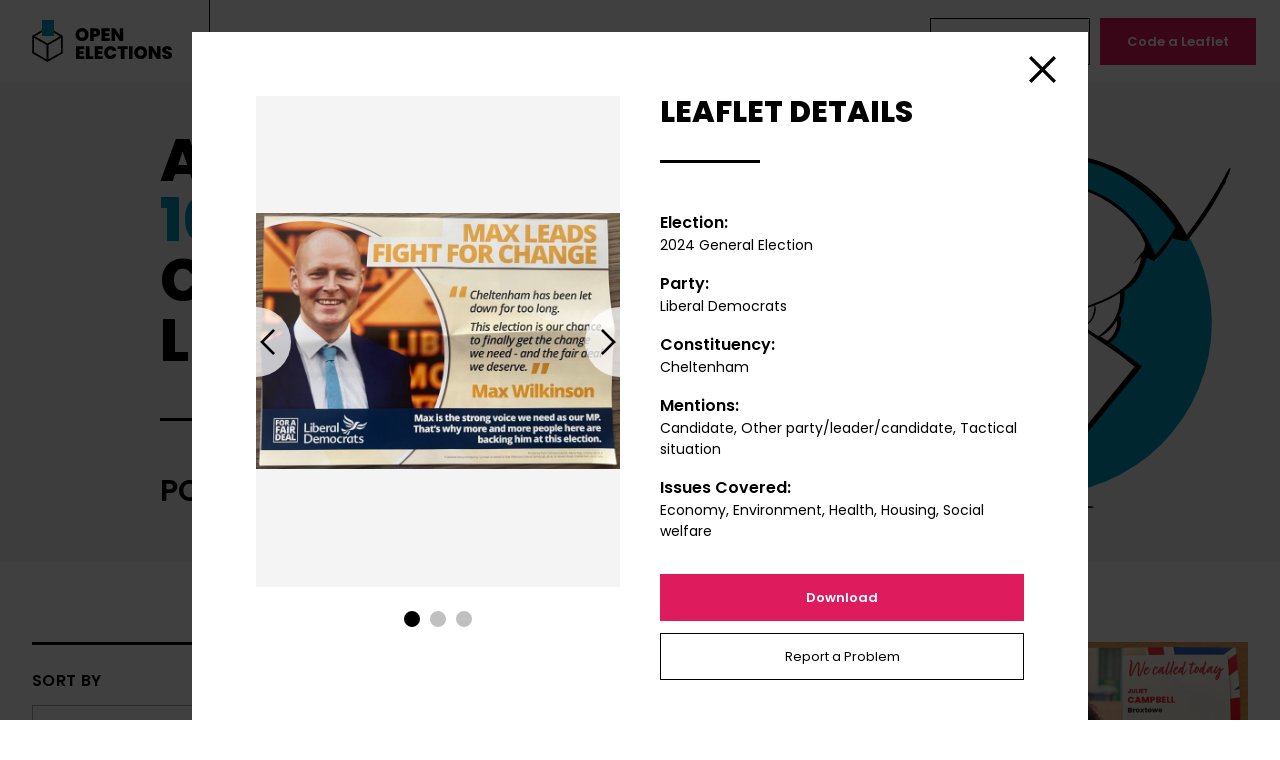

--- FILE ---
content_type: image/svg+xml
request_url: https://www.openelections.co.uk/app/themes/open-elections/assets/images/svg/roundel-leaflets.svg
body_size: 11939
content:
<svg width="432" height="548" xmlns="http://www.w3.org/2000/svg" xmlns:xlink="http://www.w3.org/1999/xlink"><defs><path id="a" d="M0 0h432v548H0z"/><path id="c" d="M.025.012h427.878V460.16H.025z"/><path id="e" d="M0 .162h116.873v289.234H0z"/></defs><g fill="none" fill-rule="evenodd"><mask id="b" fill="#fff"><use xlink:href="#a"/></mask><circle fill="#009BBD" mask="url(#b)" cx="212.5" cy="274.5" r="196.5"/><g mask="url(#b)"><g transform="translate(4.092 25.573)"><mask id="d" fill="#fff"><use xlink:href="#c"/></mask><path d="M240.502 94.054l-16.382 18.37-96.322 51.833s-13.105 5.249-15.725 7.873c-2.622 2.624-2.622 24.276-3.277 26.9-.655 2.625-.655 58.394-.655 58.394L.025 382.74s2.62 12.466 8.518 17.058c5.897 4.593 88.459 60.362 88.459 60.362h95.011l127.774-158.12-34.728-29.526s15.726-11.81 13.76-26.244c0 0 4.586-16.403 3.931-32.15 0 0 22.934-15.09 24.245-40.022l6.552-5.905 7.208 10.498 19.002-28.868 16.381 3.936s45.213-67.579 51.765-83.981c0 0-46.522-41.334-89.114-61.018-42.591-19.683-83.872 0-83.872 0l-28.175 49.208 15.725 11.81-10.484 17.059 8.519 7.217z" fill="#F4F4F4" mask="url(#d)"/></g><path d="M170.58 224.603c-47.023 46.252-92.001 94.43-133.108 146.124-11.706 14.721-23.65 29.477-34.246 45.036-.136.2.03.355.218.373-.029.102-.01.218.104.333 14.062 14.253 30.647 26.539 46.902 38.12C66.468 466 83.308 477.41 100.915 486.21c1.698.849 3.387-1.416 1.608-2.49-8.453-5.098-17.181-9.716-25.59-14.905-8.404-5.185-16.646-10.622-24.78-16.225-16.638-11.462-31.995-24.399-48.03-36.642a.438.438 0 00-.26-.086c10.473-12.802 20.348-26.104 30.753-38.968 10.53-13.021 21.218-25.918 32.12-38.628a1583.19 1583.19 0 0166.134-72.441c12.992-13.375 26.16-26.61 39.733-39.392 1.332-1.255-.83-3.004-2.023-1.83" fill="#000"/><path d="M247.08 485.116c-6.945-.579-13.937-.174-20.89-.16-6.963.01-13.927.023-20.89.035-13.798.024-27.596.05-41.394.073-27.725.049-55.45.13-83.174.238-15.73.062-31.472-.103-47.197.625-.355.016-.355.892 0 .909 27.706 1.282 55.46.657 83.175.765 27.724.109 55.449.112 83.174.16l23.598.042c7.852.013 15.755.496 23.599-.157.986-.082.987-2.447 0-2.53" fill="#000"/><path d="M325.292 323.663c-35.031 41.987-70.03 84-104.975 126.06a1975.475 1975.475 0 00-14.581 17.787c-4.923 6.068-10.101 12.097-14.246 18.735-.225.36.31.66.586.407 5.497-5.04 10.509-10.7 15.368-16.485-3.299 4.142-6.599 8.282-9.884 12.435-.273.346.353.618.606.32 33.587-39.656 66.53-79.856 99.552-119.983 9.3-11.301 19.116-22.323 27.962-33.982.131-.172.205-.347.233-.517l2.58-3.091c1.466-1.758-1.855-3.3-3.201-1.686M104.525 464.76c-6.002-4.548-13.093-7.984-19.424-12.094a422.952 422.952 0 01-20.475-14.162c-12.868-9.479-25.126-19.66-37.128-30.21-.248-.22-.661.104-.403.363 11.376 11.379 23.735 21.862 36.609 31.507a420.543 420.543 0 0018.684 13.217c6.618 4.416 13.57 9.682 20.888 12.839.876.378 2.264-.691 1.25-1.46M78.86 350.42c-8.76 9.108-16.766 19.066-25.065 28.596-8.03 9.222-16.061 18.442-23.762 27.943-.069.086.087.18.156.108 8.744-9.178 17.15-18.666 25.567-28.145 8.129-9.153 16.7-18.079 24.362-27.628.562-.698-.702-1.45-1.257-.874" fill="#000"/><path fill="#009BBD" d="M27.24 409.044l56.563-63.52 72.485 56.063-53.671 61.423z"/><path d="M149.721 394.184c-4.34-4.578-10.32-8.207-15.321-12.052-5.353-4.113-10.717-8.22-16.14-12.24-10.296-7.632-20.425-15.807-31.245-22.684-.124-.08-.29.09-.172.202 9.59 8.95 20.328 16.908 30.58 25.084 5.08 4.053 10.205 8.053 15.34 12.037 4.929 3.824 9.856 8.547 15.31 11.578 1.253.697 2.71-.806 1.648-1.925M154.363 401.96c-8.731 9.565-16.718 19.903-24.999 29.86-8.507 10.229-17.019 20.458-25.066 31.056-.067.088.087.18.155.108 8.846-9.492 17.282-19.351 25.704-29.22 8.657-10.146 17.768-20.057 25.945-30.594.757-.974-.987-2.033-1.74-1.21M148.715 400.95c-18.435.342-36.867.79-55.3 1.22-1.233-7.128-2.525-14.246-3.787-21.369-.839-4.737-1.719-9.465-2.61-14.191-.883-4.67-1.462-9.586-2.966-14.094-.156-.47-.942-.38-.94.137.021 9.154 2.273 18.757 3.641 27.8 1.1 7.265 2.173 14.534 3.297 21.796-8.925.207-17.85.412-26.771.725-4.705.165-9.408.378-14.111.57-4.37.176-9.246-.104-13.46 1.167a.36.36 0 00.015.702c4.038 1.037 8.612.613 12.755.608 4.708-.005 9.415.008 14.123-.014 9.325-.043 18.652-.229 27.975-.4.138.877.273 1.756.413 2.633 1.44 9.012 2.872 18.025 4.344 27.031l2.331 14.266c.637 3.894.775 8.323 2.511 11.88.452.927 2.355.726 2.498-.353.535-4.016-.813-8.374-1.47-12.357l-2.353-14.265c-1.53-9.263-3.102-18.52-4.663-27.778-.063-.374-.13-.747-.192-1.12 17.263-.315 34.526-.622 51.788-1.008.241.092.525.138.863.11l2.145-.172c2.421-.195 2.398-3.571-.076-3.525M81.064 346.02c-9.389 10.38-18.426 21.12-27.708 31.602-8.93 10.085-18.684 19.94-26.503 30.926-.249.35.317.65.586.407 10.16-9.162 18.995-20.109 28.144-30.268 9.213-10.23 18.706-20.248 27.807-30.57 1.38-1.566-1.033-3.527-2.326-2.097" fill="#000"/><path d="M159.336 398.709c-12.86-9.367-25.688-18.778-38.532-28.168-6.335-4.63-12.664-9.275-19.042-13.846-5.706-4.09-11.7-9.584-18.449-11.773-.14-.045-.3.114-.21.247 3.903 5.864 11.157 10.007 16.702 14.201 6.244 4.723 12.54 9.382 18.842 14.027 12.617 9.302 25.27 18.555 37.928 27.8 1.809 1.322 4.768-1.026 2.76-2.488" fill="#000"/><path d="M155.299 398.26c-8.44 11.446-16.488 23.01-25.69 33.893-4.69 5.55-9.525 10.972-14.394 16.366a451.565 451.565 0 01-6.898 7.456c-1.95 2.066-4.182 4.089-5.931 6.378-5.555-4.602-11.626-8.688-17.407-12.986l-19.154-14.243-18.59-13.825c-3.01-2.238-6.05-4.434-9.086-6.638-3.053-2.216-6.221-4.816-9.69-6.344-.54-.238-1.616.293-1.066.96 4.588 5.565 11.702 9.862 17.436 14.19l19.025 14.36 18.465 13.937c6.255 4.722 12.371 9.823 18.922 14.125 1.45.952 3.458-.871 2.574-2.243 5.072-3.488 9.462-8.739 13.709-13.047 5.008-5.08 9.783-10.392 14.412-15.818 9.396-11.012 18.93-22.527 26.715-34.755 1.317-2.069-2.05-3.533-3.352-1.766M188.5 228.723c-2.7-1.698-9.977-6.32-12.748-7.873-.593-.332-1.436.454-.824.962 2.51 2.087 9.654 7.062 12.29 9.012.369-.724.81-1.432 1.282-2.1M324.991 322.154c-4.052-3.616-8.972-6.43-13.443-9.5l-14.957-10.261-28.762-19.735a9480.51 9480.51 0 00-24.952-17.06 49.375 49.375 0 01-3.21 1.939c16.6 11.433 33.211 22.852 49.832 34.256 5.56 3.815 11.121 7.63 16.681 11.447 5.482 3.76 10.9 8.204 16.804 11.258 1.464.757 3.467-1.04 2.007-2.344" fill="#000"/><path d="M173.647 219.51c-24.454 22.919-47.607 47.421-70.243 72.126-22.475 24.53-44.257 49.705-65.17 75.585a903.006 903.006 0 00-17.713 22.604c-5.63 7.439-12.372 14.958-16.605 23.29-.146.289.236.535.466.323.082-.077.16-.16.242-.238-.1.137-.122.312.015.494 5.882 7.794 13.38 14.66 20.539 21.257a341.942 341.942 0 0022.957 19.378c15.768 12.157 32.598 23.373 50.298 32.522 1.198.62 2.486-.107 2.673-1.382l.291-1.993c.245-1.674-2.67-2.006-3.236-.56-16.69-9.416-32.83-19.498-48.11-31.126a404.951 404.951 0 01-22.816-18.693c-7.37-6.507-14.201-13.684-21.698-20.028l-.006.007c-.218-.2-.558-.16-.778-.003 5.734-5.416 10.385-12.266 15.35-18.377a6643.487 6643.487 0 0115.761-19.3c10.823-13.216 21.728-26.362 32.857-39.321a1686.705 1686.705 0 0167.388-73.924c13.189-13.633 26.78-26.841 40.19-40.25 1.696-1.697-1.056-3.887-2.652-2.39M117.735 469.466c-.858-1.156-2.326-1.833-3.52-2.607-1.421-.92-2.827-1.922-4.389-2.59-.374-.16-.785.21-.478.558 1.102 1.257 2.488 2.251 3.792 3.286 1.14.905 2.229 2.022 3.617 2.5.62.214 1.426-.544.978-1.147M123.547 464.049c-3.36.235-6.25-1.151-7.877-4.18-.149-.276-.647-.103-.562.214 1.005 3.682 4.916 6.171 8.676 5.539.98-.166.736-1.641-.237-1.573M131.462 456.416c-1.137-.943-2.473-1.67-3.716-2.464-1.347-.858-2.7-1.772-4.158-2.427-.215-.096-.462.126-.279.326 1.064 1.157 2.351 2.126 3.576 3.106 1.148.917 2.26 1.932 3.514 2.701.759.465 1.843-.595 1.063-1.242M138.91 447.913c-1.079-1.01-2.493-1.698-3.746-2.47-1.369-.843-2.704-1.752-4.19-2.377-.25-.105-.523.139-.319.372 1.04 1.193 2.316 2.143 3.531 3.147 1.132.936 2.23 2.028 3.528 2.725.88.473 2.036-.61 1.196-1.397M144.158 438.44c-2.07-1.564-4.448-2.798-6.734-4.013-.459-.244-1.117.349-.637.745 1.967 1.627 3.995 3.337 6.201 4.633.834.49 2.066-.69 1.17-1.366" fill="#000"/><path d="M235.173 112.122l16.756-23.757h8.153c26.17 4.14 50.18 15.498 72.027 34.072 21.847 18.574 34.192 33.138 37.035 43.694l-23.98 35.066c-15.62-29.645-29.955-48.45-43.005-56.416-7.638-4.661-18.228-13.911-30.906-19.261-5.99-2.528-16.097-5.077-30.32-7.65-3.707-1.644-5.966-2.871-6.778-3.682-.812-.81-.473-1.5 1.018-2.066z" fill="#009BBD"/><path d="M149.16 429.972c-1.46-.944-2.897-2.013-4.449-2.796-.338-.17-.72.206-.438.512 1.164 1.265 2.58 2.336 3.877 3.464.83.72 2.033-.52 1.01-1.18M152.7 422.421l-1.014.124c-.756.092-.757 1.3 0 1.392l1.014.123c.54.066 1.194-.171 1.194-.82 0-.642-.652-.885-1.194-.819M247.279 117.36c-7.557 6.198-14.894 14.074-21.167 21.79-18.396 8.544-36.71 17.104-54.586 26.824-14.493 7.881-29.281 15.979-43.032 25.423-10.684 1.578-17.921 12.617-15.219 23.264.236.932 1.763.572 1.586-.394-.985-5.373.051-10.33 2.608-14.292 1.074-2.979 4.077-4.858 6.772-6.334.475-.26.964-.487 1.46-.696.462-.212.93-.416 1.413-.599-.065.046-.128.093-.193.138 1.57-.526 3.22-.85 4.893-1.073 13.796-8.074 27.381-16.555 41.448-24.137 18.662-10.056 37.743-19.724 57.334-27.668 1.437-.582.114-2.591-1.227-1.968l-.921.428c7.244-5.692 14.587-12.238 20.55-19.094 1.054-1.213-.616-2.518-1.72-1.612" fill="#000"/><path d="M340.519 194.462c-6.282-16.03-14.895-32.663-31.256-47.375-14.849-13.352-37.17-25.8-61.225-29.212-.257-.037-.241.192.002.248 24.177 5.491 45.221 16.756 59.961 30.804 14.941 14.238 23.048 29.872 28.94 45.193.503 1.308 4.115 1.712 3.578.342M328.168 199.84c-1.821 11.683-6.4 21.328-14.389 29.69-8.457 8.853-18.942 14.837-29.918 19.514-21.782 9.28-45.823 14.546-63.32 32.157-7.15 7.195-15 18.269-14.624 29.313.002.082.111.068.133.007 1.94-5.512 3.395-10.952 6.373-16 2.829-4.796 6.439-9.078 10.405-12.855 8.848-8.426 19.566-14.03 30.613-18.544 17.261-7.052 35.91-12.056 51.34-22.823-.19.191-.313.457-.305.796.513 20.045-7.987 38.726-24.153 49.616-.174.117.017.338.178.246 16.587-9.436 27.9-29.853 26.239-50.033-.076-.915-1.021-1.156-1.667-.831 4.026-2.835 7.832-6.062 11.33-9.832 7.426-8.005 13.7-18.778 14.055-30.301.04-1.28-2.102-1.325-2.29-.12M200.644 176.628c-3.753 5.317-6.156 11.79-7.682 18.082-1.394 5.755-2.82 12.847-1.523 18.695.237 1.064 1.856.728 1.96-.24.35-3.22-.057-6.532.166-9.782.218-3.18.654-6.34 1.33-9.455 1.309-6.032 3.652-11.53 6.03-17.193.068-.161-.197-.225-.28-.107" fill="#000"/><path d="M205.498 278.359c-.042-.11-.23-.082-.218.045.727 8.026 1.196 15.87-.045 23.863-1.264 8.15-4.33 14.976-7.668 22.31-.763 1.677 1.566 2.388 2.44 1.123 8.657-12.515 11.044-32.964 5.491-47.341M275.315 254.745c-.055-.123-.308-.178-.338 0-.895 5.377-.575 10.137-3.555 15.055-2.732 4.505-6.49 6.745-10.952 9.193-.817.449-.216 1.606.634 1.355 4.65-1.372 8.912-5.322 11.476-9.355 2.788-4.385 4.982-11.252 2.735-16.248" fill="#000"/><path d="M201.407 317.83c-5.468 9.434-12.762 17.077-23.339 19.96-5.035 1.372-11.047 1.92-16.107.337-3.765-1.179-6.387-4.027-5.146-8.372.935-3.27 3.563-5.472 5.859-7.725 6.652-6.53 9.88-14.906 11.225-24.184.884-6.104 1.015-12.291 1.2-18.45.186-6.192.654-12.576.058-18.748-.01-.1-.179-.138-.199-.025-2.49 14.321-.132 29.348-4.053 43.458-1.96 7.055-5.449 12.52-10.662 17.428-3.27 3.08-7.013 7.089-6.028 12.122 2.074 10.597 19.471 8.28 26.315 6.052 9.882-3.217 18.93-10.975 22.295-21.297.271-.83-1.021-1.24-1.418-.556" fill="#000"/><path d="M194.186 204.814c-2.451 9.592-5.059 18.889-8.659 28.131-3.703 9.51-7.886 18.873-11.228 28.518-.192.556.761.882 1.003.382 4.473-9.263 8.32-18.894 12.26-28.394 3.733-8.997 7.694-18.603 8.369-28.423.064-.93-1.524-1.08-1.745-.214M301.831 267.783c-.052-.212-.455-.178-.43.053.638 5.947-.42 11.965-3.141 17.304-1.333 2.614-2.98 5.11-5.002 7.242-1.885 1.986-4.28 3.287-6.2 5.184-.913.903.091 2.473 1.313 2.032 5.344-1.93 9.683-8.154 11.87-13.165 2.58-5.913 3.14-12.394 1.59-18.65M114.432 210.002c-.006-.185-.285-.175-.307 0-1.484 11.973-1.49 23.918-1.31 35.971.182 12.133.118 24.305.584 36.429.064 1.669 2.854 1.682 2.852 0-.032-24.107-.983-48.312-1.819-72.4M335.456 183.863c-.256-1.104-2.102-1.052-2.39 0-.715 2.618-.755 5.313-1.653 7.923-1.06 3.09-2.451 6.01-4.586 8.497-.076.087.042.169.124.111 5.014-3.51 10.037-9.95 8.505-16.531" fill="#000"/><path d="M345.077 199.505c-11.721-32.169-36.664-59.414-68.008-73.369-8.313-3.7-17.204-6.85-26.302-7.736-4.814-1.86-10.406-3.056-15.399-3.886-.099-.102-.191-.208-.292-.31-.04-.042-.113.007-.086.06.037.07.078.136.115.206-.226-.037-.46-.079-.682-.115-.2-.031-.396.236-.161.343.42.193.859.386 1.292.579a75.856 75.856 0 002.366 4.008c.938 1.48 1.835 3.145 3.106 4.36.592.566 1.568-.089 1.205-.838-.827-1.708-2.365-3.234-3.59-4.673a88.395 88.395 0 00-2.175-2.452c4.993 2.176 10.66 4.258 15.824 5.083.336.053.668-.097.885-.325 9.143 3.088 18.163 6.085 26.84 10.492a128.482 128.482 0 0125.968 17.482c15.228 13.2 27.475 29.933 34.928 48.688-2.911-1.178-6.238-2.073-9.087-2.42-.535-.066-.91.5-.397.848 2.972 2.026 7.145 3.842 10.706 4.747.637 1.607 3.573.957 2.944-.772M245.403 95.9c-3.958 5.677-8.33 11.513-11.349 17.754-.116.241.205.47.397.276 4.948-5.029 9.055-11.143 13.168-16.863.93-1.292-1.372-2.38-2.216-1.167" fill="#000"/><path d="M364.958 170.664c-3.263 4.908-6.369 9.854-10.013 14.5-3.596 4.583-7.763 8.71-11.313 13.31-.28.361.316.601.585.407 4.595-3.322 8.549-7.927 12.136-12.3 3.832-4.673 7.546-9.634 10.443-14.948.635-1.166-1.16-1.989-1.838-.969M381.533 178.002c-1.46-4.676-4.276-9.11-6.77-13.297a156.691 156.691 0 00-8.677-13.051c-5.98-8.079-12.674-15.64-20.015-22.502-14.943-13.966-32.403-25.486-51.298-33.332-10.8-4.485-21.808-7.582-33.33-9.462-.078-.012-.12.096-.035.115 39.48 9.049 75.243 31.355 99.921 63.604a171.813 171.813 0 019.5 13.752c3.026 4.871 5.361 10.249 8.559 14.988.638.947 2.537.444 2.145-.815M380.186 179.56c-4.615-1.69-10.286-3.342-15.232-3.366-.076 0-.102.089-.039.129 4.164 2.618 9.906 4.197 14.671 5.2 1.383.29 1.96-1.465.6-1.963" fill="#000"/><path d="M370.022 161.994c-.954.858-1.41 2.17-1.96 3.309-.53 1.1-1.151 2.234-1.391 3.438-.057.284.287.436.494.26.955-.81 1.682-1.892 2.418-2.897.735-1.003 1.73-2.052 2.016-3.283.207-.894-.94-1.4-1.577-.827M262.485 87.149c-4.533-2.297-10.556-2.678-15.578-2.822-5.644-.164-11.105.563-16.62 1.714-.085.018-.042.126.035.115 5.468-.794 11.09-.81 16.585-.246 5.128.527 10.031 2.246 15.107 2.805.89.098 1.267-1.163.471-1.566M246.976 94.98c-4.833-3.501-11.067-6.204-16.625-8.33-.119-.045-.32.096-.173.202 4.753 3.444 10.38 7.116 15.867 9.214.636.243 1.718-.516.93-1.086" fill="#000"/><path d="M253.815 84.408c-1.5.998-2.407 2.765-3.43 4.223-.785 1.118-2.5 2.785-2.3 4.236.015.103.095.147.195.133 1.549-.216 2.826-2.09 3.867-3.144 1.238-1.253 2.888-2.48 3.57-4.13.42-1.02-1.105-1.848-1.902-1.318M258.44 35.157c-3.021 3.702-5.25 8.289-7.727 12.375L243.16 60c-4.997 8.249-10.513 16.453-14.675 25.162-.333.697.628 1.117 1.06.559 6.07-7.839 11.068-16.68 16.343-25.066l7.77-12.354c2.491-3.96 5.466-7.884 7.37-12.161.68-1.53-1.794-1.954-2.587-.983M423.254 112.6c-3.953 5.097-7.267 10.83-10.816 16.217-3.7 5.614-7.39 11.235-11.071 16.864-7.19 10.998-14.958 21.875-21.305 33.387-.29.528.487.847.815.43 8.135-10.384 15.15-21.809 22.494-32.762 3.619-5.396 7.227-10.8 10.826-16.21 3.696-5.557 7.833-11.03 11.084-16.858.728-1.306-1.217-2.111-2.027-1.068M192.73 214.618c-1.377-4.632-3.644-8.79-4.6-13.609-1.004-5.075-1.125-10.235-.6-15.37.008-.068-.115-.08-.129-.016-1.05 5.132-1.308 10.35-.634 15.552.602 4.642 1.6 10.172 4.318 14.067.5.717 1.934.35 1.644-.624M234.531 404.916c-21.877-15.802-43.83-31.5-65.748-47.246-10.965-7.877-21.947-15.73-32.924-23.59-5.062-3.623-10.18-7.166-15.32-10.676-5.675-3.875-11.514-8.41-17.791-11.228-.083-.037-.176.048-.107.123 4.568 5.023 10.733 9.086 16.13 13.17a876.847 876.847 0 0015.751 11.663c10.746 7.762 21.488 15.528 32.246 23.272 21.711 15.628 43.39 31.303 65.142 46.874 1.722 1.233 4.537-.979 2.621-2.362M197.09 429.354c-.012-.01-.02-.019-.033-.028-4.377-3.067-9.785-6.166-14.957-7.88 4.878-5.603 10.121-11.123 14.358-17.173 1.444 2.212 3.493 3.998 5.414 5.784 2.095 1.947 4.156 4.123 6.605 5.62.154.095.31.153.463.183a3368.457 3368.457 0 00-11.85 13.494m-15.013 17.243c-1.846-2.059-4.522-3.462-6.84-4.922-2.239-1.408-4.478-2.978-6.93-4.004 4.056-4.776 8.108-9.555 12.162-14.333.352-.415.713-.827 1.07-1.242 1.807 1.64 3.901 2.918 5.932 4.27 2.568 1.712 5.162 3.528 7.938 4.884l.011.005a5456.678 5456.678 0 00-13.343 15.342m-1.929 2.217a5813.22 5813.22 0 00-14.157 16.425c-.033-.043-.062-.086-.102-.128-1.862-1.975-4.541-3.42-6.773-4.96-2.05-1.414-4.194-3.145-6.587-3.93 4.07-4.75 8.108-9.524 12.15-14.274 1.046-1.228 2.086-2.46 3.13-3.687 1.579 1.848 3.598 3.347 5.463 4.88 2.225 1.828 4.562 4.153 7.233 5.264l-.357.41m30.226-33.663c.229-.433.226-.987-.196-1.46-1.927-2.165-4.58-3.832-6.905-5.55-2.097-1.551-4.195-3.17-6.599-4.21.6-1.244-1.385-2.315-2.347-1.365-5.495 5.426-10.176 11.875-15.14 17.79L163.07 439.56c-10.54 12.559-21.252 25.12-31.087 38.243-.339.452.444.919.792.551 6.676-7.052 13.1-14.373 19.437-21.763 1.31 2.085 3.601 3.697 5.453 5.257 2.101 1.77 4.153 3.884 6.577 5.187.045.025.09.04.136.06-4.083 4.651-8.376 9.293-11.782 14.423-.148.223.192.398.361.251 5.61-4.847 10.421-10.784 15.404-16.261a5717.184 5717.184 0 0014.1-15.551c9.692-10.735 19.35-21.498 28.93-32.331.948-1.072.031-2.334-1.016-2.475" fill="#000"/><path d="M149.744 482.744c-1.607-1.926-4.143-3.092-6.271-4.384-2.308-1.401-4.58-2.84-7.19-3.585-.047-.014-.108.039-.074.086 1.539 2.143 3.658 3.69 5.726 5.295 1.977 1.534 3.977 3.454 6.347 4.301.891.319 2.19-.84 1.462-1.713M246.337 119.256c-.168-2.017-2.534-3.33-4.236-2.503l-.859-.294c-.47-.16-1.083-.005-1.54.326-1.407-1.298-2.906-2.47-4.523-3.23-.18-.085-.496.042-.41.285 1.025 2.917 3.5 5.562 5.662 7.944-2.985 2.499-5.434 5.73-7.977 8.639-2.188 2.503-4.66 5.022-6.523 7.83-7.684 3.576-15.131 7.729-22.639 11.631-9.275 4.82-18.544 9.656-27.816 14.485l-27.197 14.163a803.466 803.466 0 00-13.527 7.192c-2.209 1.204-4.559 2.379-6.798 3.705-4.848.025-9.631 4.094-11.847 8.1-4.214 7.622-3.223 17.733-3.306 26.115-.099 10.1-.338 20.198-.309 30.3.015 5.048.06 10.101.152 15.15.045 2.525.13 5.05.198 7.574.064 2.357-.156 4.787.82 6.957a.309.309 0 00.571 0c1.533-3.378.88-8.099.992-11.777.127-4.13.157-8.263.213-12.396.12-8.723.07-17.444-.043-26.167-.105-8.137-.818-16.628-.027-24.73.4-4.104 1.41-8.344 4.041-11.62 1.117-1.39 2.305-2.386 3.586-3.103 1.569-.353 3.106-.867 4.616-1.484.97-.144 1.986-.223 3.06-.261.829-.03 1.472-1 1.056-1.628 1.342-.663 2.668-1.344 3.98-1.988 4.59-2.255 9.145-4.593 13.683-6.951l27.831-14.461c9.072-4.713 18.145-9.422 27.213-14.14 8.747-4.551 17.736-8.834 26.158-13.977.967-.467 1.929-.94 2.886-1.418 2.612-1.302 5.43-2.464 7.66-4.372.15-.129-.026-.3-.175-.273-2.942.54-5.71 1.982-8.435 3.181l-.406.181a1.412 1.412 0 00-1.384-.137c-.405.171-.804.355-1.208.53 1.795-1.64 3.494-3.41 5.201-5.066 2.703-2.62 5.718-5.162 7.974-8.215.936-.094 1.869-.853 1.49-1.812.283-.087.56-.228.816-.438.168-.136.267-.295.335-.46.574-.25 1.043-.766.991-1.387" fill="#000"/><path d="M380.853 179.408c.064-.237.084-.503.03-.804-.25-1.412-1.333-2.319-2.604-2.629.266-.564.282-1.253-.127-1.999-10.13-18.483-24.743-35.121-40.559-48.921-16.1-14.047-34.701-26-54.724-33.58-7.922-3-16.974-5.662-25.677-5.26-.216-.915-1.319-1.536-2.309-.961-.686.398-1.326.886-1.938 1.423-.32.055-.638.114-.956.18-.002-.03.004-.06.001-.088.073-.168.118-.346.129-.525.087-.108.174-.215.26-.324.354-.442-.269-.901-.717-.768a1.467 1.467 0 00-.675-.3c-4.596-.84-9.874.074-14.595.378-.404-.06-.746-.113-.997-.164-1.03-.208-1.781.445-1.965 1.186-1.305-.88-2.606-1.764-3.94-2.603-.07-.044-.207.025-.168.117 1.323 3.124 3.468 5.644 6.07 7.813 2.135 1.78 4.947 3.897 7.798 4.502a157.17 157.17 0 01-2.3 4.103c-2.48 4.227-5.025 8.478-6.641 13.124-.032.091.106.15.164.087 3.574-3.788 6.34-8.226 9.136-12.601l.037-.056c.033-.02.067-.04.1-.065 1.17-.943 2.119-2.073 3.05-3.235a103.22 103.22 0 003.103-2.64c1.654-1.474 3.706-3.073 5.317-4.87 8.146.817 16.12 2.264 23.976 5.107 10.038 3.633 19.618 8.694 28.73 14.23a191.427 191.427 0 0145.954 39.076c5.188 6.065 9.796 12.47 14.172 19.068-2.032 2.239-3.24 5.534-4.921 7.947-.345.495-.1 1.226.43 1.478l.004.001c-.346.054-.69.125-1.03.224-.074.022-.122.117-.052.174 2.122 1.715 5.04 2.14 7.638 2.787 3.176.793 6.432 1.714 9.701 1.942 1.6.112 2.027-1.665 1.095-2.554" fill="#000"/><path d="M429.428 98.202l-.243.463c-.03.057-.006.143.068.152-1.657-.214-5.243 8.275-5.975 9.603-1.921 3.477-3.895 6.927-5.864 10.376a518.325 518.325 0 01-12.648 20.947c-4.259 6.704-8.68 13.308-13.31 19.76a378.531 378.531 0 01-7.097 9.564c-2.49 3.247-5.533 6.375-7.412 10.02-1.048 2.032 1.562 3.482 3.151 2.193 3.048-2.471 5.35-5.9 7.74-8.983a376.607 376.607 0 007.515-10.04c4.775-6.605 9.344-13.36 13.64-20.288a297.646 297.646 0 0011.995-21.29c1.778-3.472 3.44-6.994 5.052-10.546 1.69-3.724 3.67-7.51 4.323-11.576.081-.505-.673-.852-.935-.355M368.062 166.376c-2.544 1.943-3.972 5.512-5.698 8.166-2.01 3.094-4.027 6.189-6.188 9.18-4.468 6.186-9.466 11.986-14.854 17.384-1.768 1.77 1.162 4.121 2.769 2.495 5.433-5.503 10.375-11.404 14.743-17.791 2.192-3.207 4.267-6.487 6.055-9.938 1.407-2.714 3.74-6.186 3.623-9.328-.01-.233-.29-.29-.45-.168M341.527 194.219c-.738-.131-1.376-.373-1.905-.742l-1.6-2.433a1.92 1.92 0 00-1.161-.807c.211-.586.376-1.18.415-1.828.003-.058-.078-.096-.123-.064-.766.531-1.354 1.183-1.924 1.92-.075.095-.151.182-.227.275a1.725 1.725 0 00-.7.825l-.138.155c-1.205.08-2.214 1.316-1.965 2.297-.293.804.141 1.682 1.1 1.943 1.633.448 3.27.889 4.903 1.343.86.405 1.803.65 2.787.698 2.175.107 2.815-3.197.538-3.582" fill="#000"/><path d="M300.634 276.696c-.359 3.066-1.251 6.121-2.533 8.924-1.918 4.193-4.823 7.274-7.592 10.672-2.873-1.972-5.851-4.228-9.02-5.792 8.08-3.558 14.67-10.892 19.132-18.344.082 1.505.19 3.02.013 4.54m42.527-75.591a7.394 7.394 0 00-1.369-.904 1.26 1.26 0 00-.47-.884c-1.376-1.119-3.314-1.482-4.986-2.023-.662-.214-1.444-.536-2.235-.763-.007-.06-.01-.122-.016-.18-.125-1.03-1.033-1.72-1.975-1.861.692-.89 1.36-1.797 1.965-2.755.609-.962-.84-1.78-1.576-1.096-5.548 5.16-9.018 12.086-13.753 17.91-.051.063.067.114.114.059 2.582-3.029 5.54-5.768 8.36-8.624.072.46.592.824 1.067.508.327-.218.606-.47.87-.737-.501 3.037-.855 6.097-1.807 9.088a54.219 54.219 0 01-6.086 12.903c-3.62 5.623-8.352 10.987-13.668 15.372-1.518-.746-3.73-.172-3.582 1.84.022.29.037.576.055.864a55.05 55.05 0 01-2.675 1.785c-.106.067-.033.234.088.19.902-.326 1.78-.677 2.647-1.041.552 10.088-.653 19.466-5.607 28.603-4.622 8.52-11.278 14.485-18.53 20.47-.29-.119-.578-.247-.872-.35-.148-.053-.314.121-.223.26.14.213.303.414.453.621-.506.417-1.015.833-1.526 1.25-.092.076.016.2.112.173.67-.189 1.328-.41 1.98-.652 2.474 3.083 5.99 5.622 8.905 8.158 3.657 3.177 7.434 6.221 11.23 9.23 3.81 3.019 7.649 6.006 11.473 9.009 3.024 2.373 6.048 5.243 9.343 7.38-33.67 41.498-67.678 82.72-101.387 124.185a1799.55 1799.55 0 00-14.456 17.988c-4.731 5.975-9.717 11.875-13.734 18.368-.762 1.23 1.074 2.29 2.015 1.401.482-.455.959-.918 1.434-1.383.184.296.494.535.802.632 5.712 1.794 12.353 1.23 18.278 1.236 6.669.008 13.338-.073 20.007-.135 6.439-.06 12.878-.132 19.317-.162 6.786-.031 13.268-.437 20.007-1.049.942-.086.938-1.241 0-1.334-6.507-.648-12.757-1.126-19.317-1.214-6.67-.089-13.338-.219-20.007-.34-6.44-.115-12.877-.23-19.317-.301-5.314-.058-11.247-.562-16.588.486.228-.529.455-1.078.558-1.642 7.423-7.838 14.132-16.562 20.938-24.825 8.615-10.461 17.244-20.908 25.828-31.394l51.47-62.885a11295.49 11295.49 0 0129.354-35.743c.448-.544.585-1.074.507-1.552.369-.722.334-1.636-.414-2.48-3.266-3.683-8.147-6.432-12.094-9.373-3.918-2.92-7.818-5.864-11.76-8.75-3.273-2.396-6.566-4.766-9.913-7.057 4.166-2.357 7.538-6.838 9.49-10.813 2.466-5.026 4.93-13.09 2.741-18.59a2.035 2.035 0 00-1.23-1.19c4.116-8.57 6.726-18.73 5.554-28.034-.022-.17-.06-.33-.112-.48 6.121-3.374 11.261-7.961 15.485-13.97a56.296 56.296 0 006.86-13.139c1.184-3.26 2.491-7.2 2.887-10.958.253.126.508.252.753.377 2.258 1.156 4.62 2.669 7.175 2.848 1.306.091 2.233-1.62 1.163-2.531" fill="#000"/><g transform="translate(0 198.247)"><mask id="f" fill="#fff"><use xlink:href="#e"/></mask><path d="M44.65 163.159a1534.183 1534.183 0 0145.095-51.622c8.675-9.496 17.54-18.804 26.359-28.164 1.656-1.756.376-3.832-1.356-4.36-.094-6.14-1.387-12.468-1.776-18.59-.413-6.491-.552-12.99-.496-19.494.055-6.493.406-12.972.848-19.45.478-7 .476-14.349 1.577-21.26.01-.057-.082-.081-.095-.025-1.49 6.71-3.564 13.102-4.578 19.948-.988 6.668-1.58 13.384-1.925 20.115-.345 6.713-.37 13.447-.146 20.165.222 6.691.062 14.186 1.855 20.667.051.187.13.351.22.504-30.569 31.986-59.745 65.674-87.127 100.416C15.17 192.078 6.343 202.286.117 213.532c-.308.556.036 1.073.516 1.254-.018.06-.043.118-.06.179a1.838 1.838 0 00-.016 1.054 7.725 7.725 0 01-.035.108c-.472 1.486 1.18 2.368 2.429 2.012 2.02 2.695 4.474 5.115 6.765 7.565 3.505 3.748 7.192 7.325 10.942 10.826 7.614 7.112 15.542 14.027 23.87 20.291a277.013 277.013 0 0044.926 27.551c-2.049.034-4.093.09-6.11.087-5.763-.012-11.526.028-17.29.055-5.531.025-11.07.01-16.6.216-5.202.193-11.075-.123-16.033 1.657-.446.16-.446.668 0 .829 4.763 1.722 10.345 1.455 15.342 1.66 5.759.238 11.528.246 17.29.286 5.534.038 11.067.092 16.6.094 5.463.002 11.14.444 16.559-.252 1.103-.14 1.673-1.047 1.725-1.988.481-.881.348-1.969-.957-2.605-18.35-8.939-36.083-19.646-52.438-31.87-8.1-6.054-15.961-12.295-23.422-19.132-3.787-3.47-7.458-7.061-11.118-10.666-2.577-2.538-4.968-5.25-7.671-7.602a222.949 222.949 0 003.135-5.247c.423-.735-.19-1.476-.88-1.604 5.378-6.11 10.308-12.712 15.44-18.94 7.2-8.738 14.37-17.5 21.625-26.191" fill="#000" mask="url(#f)"/></g></g></g></svg>
